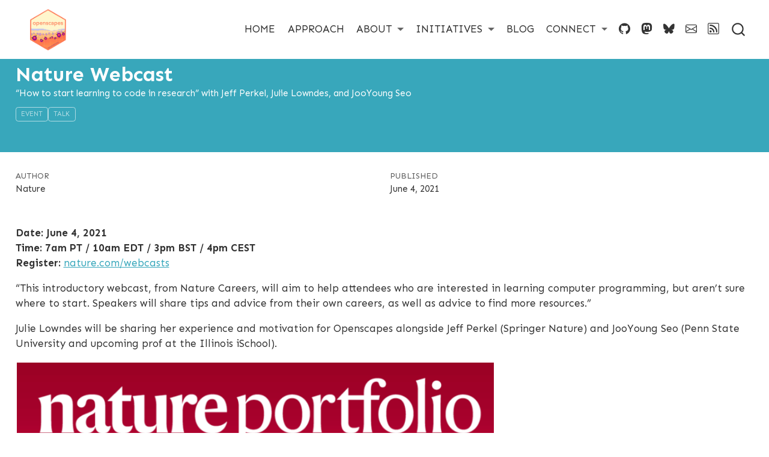

--- FILE ---
content_type: text/html; charset=utf-8
request_url: https://openscapes.org/events/2021-06-04-nature-webcast/index.html
body_size: 4009
content:
<!DOCTYPE html><html xmlns="http://www.w3.org/1999/xhtml" lang="en" xml:lang="en"><head>

<meta charset="utf-8">
<meta name="generator" content="quarto-1.8.27">

<meta name="viewport" content="width=device-width, initial-scale=1.0, user-scalable=yes">

<meta name="author" content="Nature">
<meta name="dcterms.date" content="2021-06-04">
<meta name="description" content="“How to start learning to code in research” with Jeff Perkel, Julie Lowndes, and JooYoung Seo">

<title>Nature Webcast – Openscapes</title>
<style class="anchorjs"></style><style>
code{white-space: pre-wrap;}
span.smallcaps{font-variant: small-caps;}
div.columns{display: flex; gap: min(4vw, 1.5em);}
div.column{flex: auto; overflow-x: auto;}
div.hanging-indent{margin-left: 1.5em; text-indent: -1.5em;}
ul.task-list{list-style: none;}
ul.task-list li input[type="checkbox"] {
  width: 0.8em;
  margin: 0 0.8em 0.2em -1em; /* quarto-specific, see https://github.com/quarto-dev/quarto-cli/issues/4556 */ 
  vertical-align: middle;
}
</style>








<meta name="quarto:offset" content="../../">
<link href="../../images/favicon/favicon_fullres.png" rel="icon" type="image/png">






<link href="../../site_libs/quarto-html/tippy.css" rel="stylesheet">
<link href="../../site_libs/quarto-html/quarto-syntax-highlighting-ed96de9b727972fe78a7b5d16c58bf87.css" rel="stylesheet" id="quarto-text-highlighting-styles">

<link href="../../site_libs/bootstrap/bootstrap-icons.css" rel="stylesheet">
<link href="../../site_libs/bootstrap/bootstrap-c39b93a846294af90862cb93eb3d11b2.min.css" rel="stylesheet" append-hash="true" id="quarto-bootstrap" data-mode="light">
<link href="../../site_libs/quarto-contrib/fontawesome6-0.1.0/all.css" rel="stylesheet">
<link href="../../site_libs/quarto-contrib/fontawesome6-0.1.0/latex-fontsize.css" rel="stylesheet">

<style>

      .quarto-title-block .quarto-title-banner h1,
      .quarto-title-block .quarto-title-banner h2,
      .quarto-title-block .quarto-title-banner h3,
      .quarto-title-block .quarto-title-banner h4,
      .quarto-title-block .quarto-title-banner h5,
      .quarto-title-block .quarto-title-banner h6
      {
        color: #FFFFFF;
      }

      .quarto-title-block .quarto-title-banner {
        color: #FFFFFF;
background: #38A7BB;
      }
</style>


<style id="quarto-target-style">
      section:target::before {
        content: "";
        display: block;
        height: 62px;
        margin: -62px 0 0;
      }</style></head>

<body class="floating nav-fixed quarto-light" data-bs-offset="62" style="padding-top: 62px;">

<div id="quarto-search-results"></div>
  <header id="quarto-header" class="headroom fixed-top quarto-banner headroom--top headroom--not-bottom">
    <nav class="navbar navbar-expand-lg " data-bs-theme="dark">
      <div class="navbar-container container-fluid">
      <div class="navbar-brand-container mx-auto">
    <a class="navbar-brand navbar-brand-logo" href="https://openscapes.org/" data-original-href="https://openscapes.org/">
    <img src="../../images/logo/openscapes_hex_badge.png" alt="A stylized landscape showing rolling hills in different shades of orange, with purple flowers along the ridgelines. Subtle gridlines on the hills and circle packing in the flowers give a nod to data in the environment." class="navbar-logo light-content">
    <img src="../../images/logo/openscapes_hex_badge.png" alt="A stylized landscape showing rolling hills in different shades of orange, with purple flowers along the ridgelines. Subtle gridlines on the hills and circle packing in the flowers give a nod to data in the environment." class="navbar-logo dark-content">
    </a>
  </div>
            <div id="quarto-search" class="type-overlay" title="Search"><div class="aa-Autocomplete" aria-label="Search" role="combobox" aria-expanded="false" aria-haspopup="listbox"><button type="button" class="aa-DetachedSearchButton" title="Search" id="autocomplete-0-label"><div class="aa-DetachedSearchButtonIcon"><svg class="aa-SubmitIcon" viewBox="0 0 24 24" width="20" height="20" fill="currentColor"><path d="M16.041 15.856c-0.034 0.026-0.067 0.055-0.099 0.087s-0.060 0.064-0.087 0.099c-1.258 1.213-2.969 1.958-4.855 1.958-1.933 0-3.682-0.782-4.95-2.050s-2.050-3.017-2.050-4.95 0.782-3.682 2.050-4.95 3.017-2.050 4.95-2.050 3.682 0.782 4.95 2.050 2.050 3.017 2.050 4.95c0 1.886-0.745 3.597-1.959 4.856zM21.707 20.293l-3.675-3.675c1.231-1.54 1.968-3.493 1.968-5.618 0-2.485-1.008-4.736-2.636-6.364s-3.879-2.636-6.364-2.636-4.736 1.008-6.364 2.636-2.636 3.879-2.636 6.364 1.008 4.736 2.636 6.364 3.879 2.636 6.364 2.636c2.125 0 4.078-0.737 5.618-1.968l3.675 3.675c0.391 0.391 1.024 0.391 1.414 0s0.391-1.024 0-1.414z"></path></svg></div><div class="aa-DetachedSearchButtonPlaceholder"></div><div class="aa-DetachedSearchButtonQuery"></div></button></div></div>
          <button class="navbar-toggler" type="button" data-bs-toggle="collapse" data-bs-target="#navbarCollapse" aria-controls="navbarCollapse" role="menu" aria-expanded="false" aria-label="Toggle navigation" onclick="if (window.quartoToggleHeadroom) { window.quartoToggleHeadroom(); }">
  <span class="navbar-toggler-icon"></span>
</button>
          <div class="collapse navbar-collapse" id="navbarCollapse">
            <ul class="navbar-nav navbar-nav-scroll ms-auto">
  <li class="nav-item">
    <a class="nav-link" href="https://openscapes.org/" data-original-href="https://openscapes.org/"> 
<span class="menu-text">HOME</span></a>
  </li>  
  <li class="nav-item">
    <a class="nav-link" href="https://openscapes.org/approach" data-original-href="https://openscapes.org/approach"> 
<span class="menu-text">APPROACH</span></a>
  </li>  
  <li class="nav-item dropdown ">
    <a class="nav-link dropdown-toggle" href="https://openscapes.org/events/2021-06-04-nature-webcast/#" id="nav-menu-about" role="link" data-bs-toggle="dropdown" aria-expanded="false" data-original-href="https://openscapes.org/events/2021-06-04-nature-webcast/index.html#">
 <span class="menu-text">ABOUT</span>
    </a>
    <ul class="dropdown-menu dropdown-menu-end" aria-labelledby="nav-menu-about">    
        <li>
    <a class="dropdown-item" href="https://openscapes.org/about" data-original-href="https://openscapes.org/about">
 <span class="dropdown-text">ABOUT US</span></a>
  </li>  
        <li>
    <a class="dropdown-item" href="https://openscapes.org/team" data-original-href="https://openscapes.org/team">
 <span class="dropdown-text">OUR TEAM</span></a>
  </li>  
        <li>
    <a class="dropdown-item" href="https://openscapes.org/resources" data-original-href="https://openscapes.org/resources">
 <span class="dropdown-text">OPEN RESOURCES</span></a>
  </li>  
        <li>
    <a class="dropdown-item" href="https://openscapes.org/media" data-original-href="https://openscapes.org/media">
 <span class="dropdown-text">MEDIA</span></a>
  </li>  
        <li>
    <a class="dropdown-item" href="https://openscapes.org/code-of-conduct" data-original-href="https://openscapes.org/code-of-conduct">
 <span class="dropdown-text">CODE OF CONDUCT</span></a>
  </li>  
    </ul>
  </li>
  <li class="nav-item dropdown ">
    <a class="nav-link dropdown-toggle" href="https://openscapes.org/events/2021-06-04-nature-webcast/#" id="nav-menu-initiatives" role="link" data-bs-toggle="dropdown" aria-expanded="false" data-original-href="https://openscapes.org/events/2021-06-04-nature-webcast/index.html#">
 <span class="menu-text">INITIATIVES</span>
    </a>
    <ul class="dropdown-menu dropdown-menu-end" aria-labelledby="nav-menu-initiatives">    
        <li>
    <a class="dropdown-item" href="https://openscapes.org/initiatives" data-original-href="https://openscapes.org/initiatives">
 <span class="dropdown-text">ALL INITIATIVES</span></a>
  </li>  
        <li>
    <a class="dropdown-item" href="https://openscapes.org/initiatives#champions-program" data-original-href="https://openscapes.org/initiatives#champions-program">
 <span class="dropdown-text">CHAMPIONS PROGRAM</span></a>
  </li>  
        <li>
    <a class="dropdown-item" href="https://openscapes.org/initiatives#nasa-openscapes" data-original-href="https://openscapes.org/initiatives#nasa-openscapes">
 <span class="dropdown-text">NASA OPENSCAPES</span></a>
  </li>  
        <li>
    <a class="dropdown-item" href="https://openscapes.org/initiatives#nmfs-openscapes" data-original-href="https://openscapes.org/initiatives#nmfs-openscapes">
 <span class="dropdown-text">NOAA FISHERIES OPENSCAPES</span></a>
  </li>  
        <li>
    <a class="dropdown-item" href="https://openscapes.org/initiatives#mentors-framework" data-original-href="https://openscapes.org/initiatives#mentors-framework">
 <span class="dropdown-text">MENTORS FRAMEWORK</span></a>
  </li>  
        <li>
    <a class="dropdown-item" href="https://openscapes.org/initiatives#pathways-to-open-science-program" data-original-href="https://openscapes.org/initiatives#pathways-to-open-science-program">
 <span class="dropdown-text">PATHWAYS TO OPEN SCIENCE PROGRAM</span></a>
  </li>  
        <li>
    <a class="dropdown-item" href="https://openscapes.org/initiatives#reflections-program" data-original-href="https://openscapes.org/initiatives#reflections-program">
 <span class="dropdown-text">REFLECTIONS PROGRAM</span></a>
  </li>  
    </ul>
  </li>
  <li class="nav-item">
    <a class="nav-link" href="https://openscapes.org/blog" data-original-href="https://openscapes.org/blog"> 
<span class="menu-text">BLOG</span></a>
  </li>  
  <li class="nav-item dropdown ">
    <a class="nav-link dropdown-toggle" href="https://openscapes.org/events/2021-06-04-nature-webcast/#" id="nav-menu-connect" role="link" data-bs-toggle="dropdown" aria-expanded="false" data-original-href="https://openscapes.org/events/2021-06-04-nature-webcast/index.html#">
 <span class="menu-text">CONNECT</span>
    </a>
    <ul class="dropdown-menu dropdown-menu-end" aria-labelledby="nav-menu-connect">    
        <li>
    <a class="dropdown-item" href="https://openscapes.org/connect" data-original-href="https://openscapes.org/connect">
 <span class="dropdown-text">CONNECT WITH US</span></a>
  </li>  
        <li>
    <a class="dropdown-item" href="https://openscapes.org/connect#work-with-us" data-original-href="https://openscapes.org/connect#work-with-us">
 <span class="dropdown-text">WORK WITH US</span></a>
  </li>  
        <li>
    <a class="dropdown-item" href="https://openscapes.org/events" data-original-href="https://openscapes.org/events">
 <span class="dropdown-text">EVENTS</span></a>
  </li>  
    </ul>
  </li>
  <li class="nav-item compact">
    <a class="nav-link" href="https://github.com/openscapes" data-original-href="https://github.com/openscapes"> <i class="bi bi-github" role="img">
</i> 
<span class="menu-text"></span></a>
  </li>  
  <li class="nav-item compact">
    <a class="nav-link" href="https://fosstodon.org/@openscapes" data-original-href="https://fosstodon.org/@openscapes"> <i class="bi bi-mastodon" role="img">
</i> 
<span class="menu-text"></span></a>
  </li>  
  <li class="nav-item compact">
    <a class="nav-link" href="https://bsky.app/profile/did:plc:5dyd34tl6z7jn4gjuqdo2y23" data-original-href="https://bsky.app/profile/did:plc:5dyd34tl6z7jn4gjuqdo2y23"> <i class="bi bi-bluesky" role="img">
</i> 
<span class="menu-text"></span></a>
  </li>  
  <li class="nav-item compact">
    <a class="nav-link" href="mailto:hello@openscapes.org" data-original-href="mailto:hello@openscapes.org"> <i class="bi bi-envelope" role="img">
</i> 
<span class="menu-text"></span></a>
  </li>  
  <li class="nav-item compact">
    <a class="nav-link" href="https://openscapes.org/blog.xml" data-original-href="https://openscapes.org/blog.xml"> <i class="bi bi-rss" role="img">
</i> 
<span class="menu-text"></span></a>
  </li>  
</ul>
          </div> <!-- /navcollapse -->
            <div class="quarto-navbar-tools">
</div>
      </div> <!-- /container-fluid -->
    </nav>
</header>
<!-- content -->
<header id="title-block-header" class="quarto-title-block default toc-left page-columns page-full">
  <div class="quarto-title-banner page-columns page-full">
    <div class="quarto-title column-page">
      <h1 class="title">Nature Webcast</h1>
                  <div>
        <div class="description">
          <p>“How to start learning to code in research” with Jeff Perkel, Julie Lowndes, and JooYoung Seo</p>
        </div>
      </div>
                          <div class="quarto-categories">
                <div class="quarto-category"><a href="/connect.html#category=event">event</a></div>
                <div class="quarto-category"><a href="/connect.html#category=talk">talk</a></div>
              </div>
                  </div>
  </div>
    
  
  <div class="quarto-title-meta column-page">

      <div>
      <div class="quarto-title-meta-heading">Author</div>
      <div class="quarto-title-meta-contents">
               <p>Nature </p>
            </div>
    </div>
      
      <div>
      <div class="quarto-title-meta-heading">Published</div>
      <div class="quarto-title-meta-contents">
        <p class="date">June 4, 2021</p>
      </div>
    </div>
    
      
    </div>
    
  
  </header><div id="quarto-content" class="quarto-container page-columns page-rows-contents page-layout-full page-navbar" style="min-height: calc(-122px + 100vh);">
<!-- sidebar -->
  
<div id="quarto-sidebar-glass" class="quarto-sidebar-collapse-item" data-bs-toggle="collapse" data-bs-target=".quarto-sidebar-collapse-item"></div>
<!-- margin-sidebar -->
    
<!-- main -->
<main class="content quarto-banner-title-block column-page" id="quarto-document-content">





<p><strong>Date: June 4, 2021</strong><br>
<strong>Time: 7am PT / 10am EDT / 3pm BST / 4pm CEST</strong><br>
<strong>Register: <a href="https://www.nature.com/webcasts/event/how-to-start-learning-to-code-in-research/" data-original-href="https://www.nature.com/webcasts/event/how-to-start-learning-to-code-in-research/">nature.com/webcasts</a></strong></p>
<p>“This introductory webcast, from Nature Careers, will aim to help attendees who are interested in learning computer programming, but aren’t sure where to start. Speakers will share tips and advice from their own careers, as well as advice to find more resources.”</p>
<p>Julie Lowndes will be sharing her experience and motivation for Openscapes alongside Jeff Perkel (Springer Nature) and JooYoung Seo (Penn State University and upcoming prof at the Illinois iSchool).</p>
<p><img src="nature-webcast.png" class="img-fluid" style="background-color: white; padding:2px; display: inline-block;;width:65.0%"></p>



<div id="quarto-appendix" class="default"><section class="quarto-appendix-contents" id="quarto-reuse"><h2 class="anchored quarto-appendix-heading" id="reuse">Reuse<a class="anchorjs-link " aria-label="Anchor" data-anchorjs-icon="" href="#reuse" style="font: 1em / 1 anchorjs-icons; margin-left: 0.1875em; padding-right: 0.1875em; padding-left: 0.1875em;"></a></h2><div class="quarto-appendix-contents"><div><a rel="license" href="https://creativecommons.org/licenses/by/4.0/" data-original-href="https://creativecommons.org/licenses/by/4.0/">CC BY 4.0</a></div></div></section><section class="quarto-appendix-contents" id="quarto-citation"><h2 class="anchored quarto-appendix-heading" id="citation">Citation<a class="anchorjs-link " aria-label="Anchor" data-anchorjs-icon="" href="#citation" style="font: 1em / 1 anchorjs-icons; margin-left: 0.1875em; padding-right: 0.1875em; padding-left: 0.1875em;"></a></h2><div><div class="quarto-appendix-secondary-label">BibTeX citation:</div><pre class="sourceCode code-with-copy quarto-appendix-bibtex"><code class="sourceCode bibtex">@online{2021,
  author = {, Openscapes and , Nature},
  title = {Nature {Webcast}},
  date = {2021-06-04},
  url = {https://www.openscapes.org/events/2021-06-04-nature-webcast/},
  langid = {en}
}
</code><button title="Copy to Clipboard" class="code-copy-button"><i class="bi"></i></button></pre><div class="quarto-appendix-secondary-label">For attribution, please cite this work as:</div><div id="ref-2021" class="csl-entry quarto-appendix-citeas" role="listitem">
Openscapes, and Nature. 2021. <span>“Nature Webcast.”</span> June 4,
2021. <a href="https://www.openscapes.org/events/2021-06-04-nature-webcast/" data-original-href="https://www.openscapes.org/events/2021-06-04-nature-webcast/">https://www.openscapes.org/events/2021-06-04-nature-webcast/</a>.
</div></div></section></div></main> <!-- /main -->

</div> <!-- /content -->
<footer class="footer">
  <div class="nav-footer">
    <div class="nav-footer-left">
<p>Openscapes is licensed under a <a href="https://creativecommons.org/licenses/by/4.0/" data-original-href="https://creativecommons.org/licenses/by/4.0/">Creative Commons Attributions 4.0 International License</a>. See our <a href="https://openscapes.org/privacy-policy" data-original-href="https://openscapes.org/privacy-policy">Privacy Policy</a>.</p>
</div>   
    <div class="nav-footer-center">
      &nbsp;
    </div>
    <div class="nav-footer-right">
<p>This website is built with <i class="fa-solid fa-heart" title="a heart" aria-label="heart"></i> and <a href="https://quarto.org/" data-original-href="https://quarto.org/">Quarto</a></p>
</div>
  </div>
</footer>




</body></html>